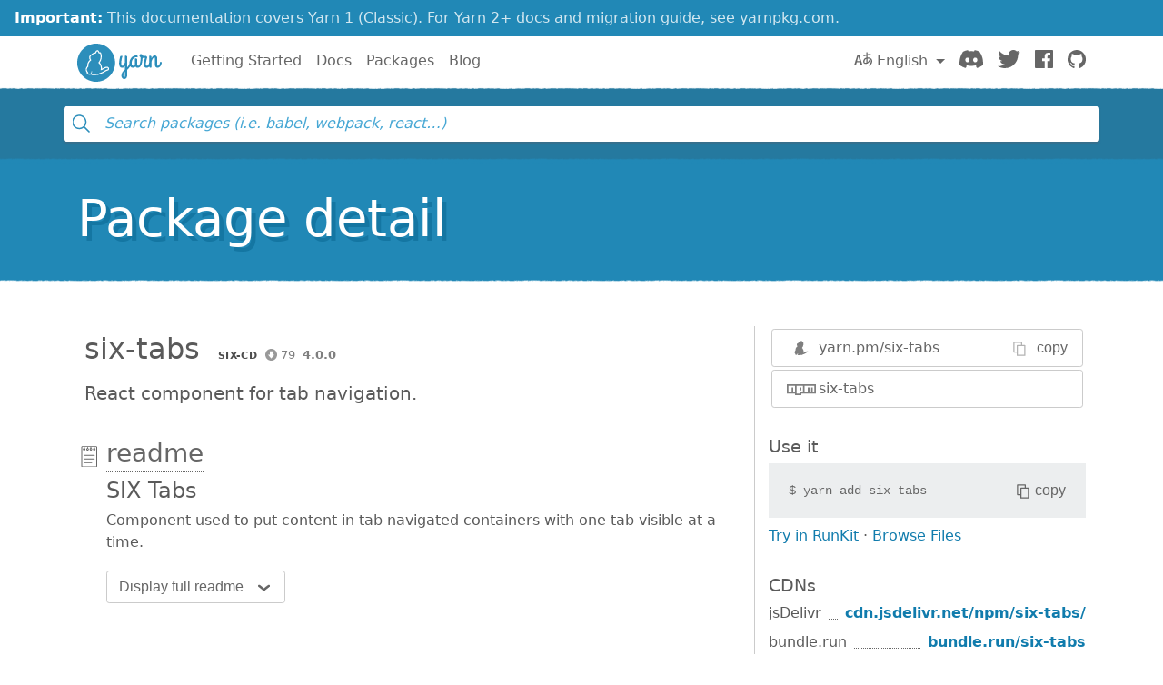

--- FILE ---
content_type: text/html; charset=utf-8
request_url: https://classic.yarnpkg.com/en/package/six-tabs
body_size: 7097
content:
<!DOCTYPE html><html lang="en"><head>
    <meta charset="utf-8">
    <meta http-equiv="X-UA-Compatible" content="IE=edge">
    <meta name="viewport" content="width=device-width, initial-scale=1, viewport-fit=cover">

    <meta property="og:url" content="https://classic.yarnpkg.com/en/package/six-tabs">
    <meta property="og:site_name" content="Yarn">
    <meta property="og:title" content="six-tabs">
    <meta property="og:image" content="https://classic.yarnpkg.com/assets/og_image.png">
    <meta property="og:description" content="React component for tab navigation.">

    <title>six-tabs | Yarn</title>
    <meta name="description" content="React component for tab navigation.">

    <link rel="canonical" href="https://classic.yarnpkg.com/en/package/six-tabs">
    <link rel="icon" href="/favicon.ico" type="image/x-icon">

    <link rel="search" href="/opensearch.xml" type="application/opensearchdescription+xml" title="Yarn">

    
    <link rel="stylesheet" href="/css/main.css?t=2025-10-21T19:07:25+00:00">
    <meta name="google-site-verification" content="DIcCyEkVaGHm864NWzItnt2n6Gg7hz3l47RBIRyxvcQ">
  </head>
  <body>
    







    








    


<div class="news-container">
  <a class="news-overlay" href="https://yarnpkg.com/getting-started/migration"></a>

  <div class="news-inner">
    <div class="news-line">
      <span class="news-highlight">Important:</span> This documentation covers Yarn 1 (Classic).
    </div>
    <div class="news-line">
      For Yarn 2+ docs and migration guide, see yarnpkg.com.
    </div>
  </div>
</div>

    


<nav class="navbar navbar-static-top navbar-light">
  <div class="container">
    <a href="/en/">
      <svg class="logo navbar-logo" xmlns="http://www.w3.org/2000/svg" viewBox="0 0 1154.8 518">
  <defs>
    <path id="main" d="
      M718.6 257.8c-8 27.6-20.8 47.6-35.2 63.6V181c0-9.6-8.4-17.6-21.6-17.6-5.6 0-10.4 2.8-10.4 6.8 0 2.8 1.6 5.2 1.6 12.8v64.4c-4.8 28-16.8 54-32.8 54-11.6 0-18.4-11.6-18.4-33.2 0-33.6 4.4-51.2 11.6-80.8 1.6-6 13.2-22-6.4-22-21.2 0-18.4 8-21.2 14.8 0 0-13.4 47.6-13.4 90 0 34.8 14.6 57.6 41.4 57.6 17.2 0 29.6-11.6 39.2-27.6V351c-26.4 23.2-49.6 43.6-49.6 84 0 25.6 16 46 38.4 46 20.4 0 41.6-14.8 41.6-56.8V355c21.6-18.8 44.8-42.4 58.4-88.8.4-1.6.4-3.6.4-4 0-7.6-7.6-16.4-14-16.4-4 0-7.2 3.6-9.6 12zm-76.8 198c-6.4 0-10.4-9.6-10.4-22 0-24 8.8-39.2 21.6-52.4v42.8c0 7.6 1.6 31.6-11.2 31.6z
      M833.4 301c-9.6 0-13.6-9.6-13.6-18.4v-66c0-9.6-8.4-17.6-21.6-17.6-5.6 0-10.4 2.8-10.4 6.8 0 2.8 1.6 5.2 1.6 12.8v61.6C785 291.4 777.8 301 767 301c-14 0-22.8-12-22.8-32.8 0-57.6 35.6-83.6 66-83.6 4 0 8 .8 11.6.8 4 0 5.2-2.4 5.2-9.2 0-10.4-7.6-16.8-18.4-16.8-48.8 0-95.2 40.8-95.2 107.6 0 34 16.4 60.4 47.6 60.4 15.2 0 26.4-7.2 34.4-16.4 6 9.6 16.8 16.4 30.8 16.4 34.4 0 50.4-36 57.2-62.4.4-1.6.4-2.4.4-2.8 0-7.6-7.6-16.4-14-16.4-4 0-8 3.6-9.6 12-3.6 17.6-10.8 43.2-26.8 43.2z
      M949 327.4c34.4 0 50-36 57.2-62.4 0-.8.4-1.6.4-2.8 0-7.6-7.6-16.4-14-16.4-4 0-8 3.6-9.6 12-3.6 17.6-10.4 43.2-28.8 43.2-10.8 0-16-10.4-16-21.6 0-40 18-87.2 18-92 1.6-9.2-14.4-22.4-19.2-22.4h-20.8c-4 0-8 0-21.2-1.6-4.4-16.4-15.6-21.2-25.2-21.2-10.4 0-20 7.2-20 18.4 0 11.6 7.2 20 17.2 25.6-.4 20.4-2 53.6-6.4 69.6-3.6 13.6 17.2 28 22.4 11.2 7.2-23.2 9.6-58 10-73.6h34.8c-12.8 34.4-20 62.8-20 88.4 0 35.2 22.4 45.6 41.2 45.6z
      M984.6 309.8c0 14.8 11.2 17.6 19.2 17.6 11.6 0 11.2-9.6 11.2-17.2v-58.4c2.8-31.6 27.6-66 39.2-66 7.6 0 8.4 10.4 8.4 22.8v81.2c0 20.4 12.4 37.6 33.6 37.6 34.4 0 51.4-36 58.2-62.4.4-1.6.4-2.4.4-2.8 0-7.6-7.6-16.4-14-16.4-4 0-8 3.6-9.6 12-3.6 17.6-11.8 43.2-27.8 43.2-10.4 0-10.4-14.8-10.4-18.4v-82.8c0-18.4-6.4-40.4-33.2-40.4-19.6 0-34 17.2-44.8 39.6v-18c0-9.6-8.4-17.6-21.6-17.6-5.6 0-10.4 2.8-10.4 6.8 0 2.8 1.6 5.2 1.6 12.8v126.8z
      M259 0c143 0 259 116 259 259S402 518 259 518 0 402 0 259 116 0 259 0z"></path>
  </defs>

  <use class="logo-primary" xlink:href="#main" x="0" y="0"></use>

  <path class="logo-secondary" d="M435.2 337.5c-1.8-14.2-13.8-24-29.2-23.8-23 .3-42.3 12.2-55.1 20.1-5 3.1-9.3 5.4-13 7.1.8-11.6.1-26.8-5.9-43.5-7.3-20-17.1-32.3-24.1-39.4 8.1-11.8 19.2-29 24.4-55.6 4.5-22.7 3.1-58-7.2-77.8-2.1-4-5.6-6.9-10-8.1-1.8-.5-5.2-1.5-11.9.4C293.1 96 289.6 93.8 286.9 92c-5.6-3.6-12.2-4.4-18.4-2.1-8.3 3-15.4 11-22.1 25.2-1 2.1-1.9 4.1-2.7 6.1-12.7.9-32.7 5.5-49.6 23.8-2.1 2.3-6.2 4-10.5 5.6h.1c-8.8 3.1-12.8 10.3-17.7 23.3-6.8 18.2.2 36.1 7.1 47.7-9.4 8.4-21.9 21.8-28.5 37.5-8.2 19.4-9.1 38.4-8.8 48.7-7 7.4-17.8 21.3-19 36.9-1.6 21.8 6.3 36.6 9.8 42 1 1.6 2.1 2.9 3.3 4.2-.4 2.7-.5 5.6.1 8.6 1.3 7 5.7 12.7 12.4 16.3 13.2 7 31.6 10 45.8 2.9 5.1 5.4 14.4 10.6 31.3 10.6h1c4.3 0 58.9-2.9 74.8-6.8 7.1-1.7 12-4.7 15.2-7.4 10.2-3.2 38.4-12.8 65-30 18.8-12.2 25.3-14.8 39.3-18.2 13.6-3.3 22.1-15.7 20.4-29.4zm-23.8 14.7c-16 3.8-24.1 7.3-43.9 20.2-30.9 20-64.7 29.3-64.7 29.3s-2.8 4.2-10.9 6.1c-14 3.4-66.7 6.3-71.5 6.4-12.9.1-20.8-3.3-23-8.6-6.7-16 9.6-23 9.6-23s-3.6-2.2-5.7-4.2c-1.9-1.9-3.9-5.7-4.5-4.3-2.5 6.1-3.8 21-10.5 27.7-9.2 9.3-26.6 6.2-36.9.8-11.3-6 .8-20.1.8-20.1s-6.1 3.6-11-3.8c-4.4-6.8-8.5-18.4-7.4-32.7 1.2-16.3 19.4-32.1 19.4-32.1s-3.2-24.1 7.3-48.8c9.5-22.5 35.1-40.6 35.1-40.6s-21.5-23.8-13.5-45.2c5.2-14 7.3-13.9 9-14.5 6-2.3 11.8-4.8 16.1-9.5 21.5-23.2 48.9-18.8 48.9-18.8s13-39.5 25-31.8c3.7 2.4 17 32 17 32s14.2-8.3 15.8-5.2c8.6 16.7 9.6 48.6 5.8 68-6.4 32-22.4 49.2-28.8 60-1.5 2.5 17.2 10.4 29 43.1 10.9 29.9 1.2 55 2.9 57.8.3.5.4.7.4.7s12.5 1 37.6-14.5c13.4-8.3 29.3-17.6 47.4-17.8 17.5-.3 18.4 20.2 5.2 23.4z"></path>
</svg>

      <span class="sr-only">Yarn</span>
    </a>

    <div class="clearfix hidden-lg-up">
      <button class="navbar-toggler hidden-lg-up float-right" type="button" data-toggle="collapse" data-target="#navbar" aria-controls="exCollapsingNavbar2" aria-expanded="false" aria-label="Toggle navigation"></button>
    </div>

    <div class="collapse navbar-toggleable-md" id="navbar">
      <ul class="nav navbar-nav">
        <li class="nav-item">
          <a class="nav-link" href="/en/docs/getting-started">Getting Started</a>
        </li>
        <li class="nav-item">
          <a class="nav-link" href="/en/docs">Docs</a>
        </li>
        <li class="nav-item">
          <a class="nav-link" href="/en/packages">Packages</a>
        </li>
        <li class="nav-item">
          <a class="nav-link" href="/blog">Blog</a>
        </li>
      </ul>

      <ul class="nav navbar-nav navbar-nav-right float-lg-right">
         
        <li class="nav-item dropdown">
          <a id="dropdownNavLanguage" class="nav-link dropdown-toggle" role="button" href="#" data-toggle="dropdown" aria-haspopup="true" aria-expanded="false">
            <svg class="language navbar-icon" xmlns="http://www.w3.org/2000/svg" viewBox="0 0 20 20">
  <path d="M19.753 10.909c-.624-1.707-2.366-2.726-4.661-2.726-.09 0-.176.002-.262.006l-.016-2.063 3.525-.607c.115-.019.133-.119.109-.231-.023-.111-.167-.883-.188-.976-.027-.131-.102-.127-.207-.109-.104.018-3.25.461-3.25.461l-.013-2.078c-.001-.125-.069-.158-.194-.156l-1.025.016c-.105.002-.164.049-.162.148l.033 2.307s-3.061.527-3.144.543c-.084.014-.17.053-.151.143.019.09.19 1.094.208 1.172.018.08.072.129.188.107l2.924-.504.035 2.018c-1.077.281-1.801.824-2.256 1.303-.768.807-1.207 1.887-1.207 2.963 0 1.586.971 2.529 2.328 2.695 3.162.387 5.119-3.06 5.769-4.715 1.097 1.506.256 4.354-2.094 5.98-.043.029-.098.129-.033.207l.619.756c.08.096.206.059.256.023 2.51-1.73 3.661-4.515 2.869-6.683zm-7.386 3.188c-.966-.121-.944-.914-.944-1.453 0-.773.327-1.58.876-2.156a3.21 3.21 0 0 1 1.229-.799l.082 4.277a2.773 2.773 0 0 1-1.243.131zm2.427-.553l.046-4.109c.084-.004.166-.01.252-.01.773 0 1.494.145 1.885.361.391.217-1.023 2.713-2.183 3.758zm-8.95-7.668a.196.196 0 0 0-.196-.145h-1.95a.194.194 0 0 0-.194.144L.008 16.916c-.017.051-.011.076.062.076h1.733c.075 0 .099-.023.114-.072l1.008-3.318h3.496l1.008 3.318c.016.049.039.072.113.072h1.734c.072 0 .078-.025.062-.076-.014-.05-3.083-9.741-3.494-11.04zm-2.618 6.318l1.447-5.25 1.447 5.25H3.226z"></path>
</svg>
 English
            </a>
            <div class="dropdown-menu" aria-labelledby="dropdownNavLanguage" id="dropdownNavLanguageMenu">
               
              <a href="https://classic.yarnpkg.com/en/package/six-tabs" class="dropdown-item active" data-lang="en">
                English
                </a>
                                  
              <a href="https://classic.yarnpkg.com/es-ES/package/six-tabs" class="dropdown-item" data-lang="es">
                Español
                </a>
                      
              <a href="https://classic.yarnpkg.com/fr/package/six-tabs" class="dropdown-item" data-lang="fr">
                Français
                </a>
                      
              <a href="https://classic.yarnpkg.com/id-ID/package/six-tabs" class="dropdown-item" data-lang="id">
                Bahasa Indonesia
                </a>
                    
              <a href="https://classic.yarnpkg.com/ja/package/six-tabs" class="dropdown-item" data-lang="ja">
                日本語
                </a>
                              
              <a href="https://classic.yarnpkg.com/pt-BR/package/six-tabs" class="dropdown-item" data-lang="pt-br">
                Português (Brasil)
                </a>
                    
              <a href="https://classic.yarnpkg.com/ru/package/six-tabs" class="dropdown-item" data-lang="ru">
                Русский
                </a>
                        
              <a href="https://classic.yarnpkg.com/tr/package/six-tabs" class="dropdown-item" data-lang="tr">
                Türkçe
                </a>
                  
              <a href="https://classic.yarnpkg.com/uk/package/six-tabs" class="dropdown-item" data-lang="uk">
                Українська
                </a>
                    
              <a href="https://classic.yarnpkg.com/zh-Hans/package/six-tabs" class="dropdown-item" data-lang="zh-cn">
                中文
                </a>
                  
              <a href="https://classic.yarnpkg.com/zh-Hant/package/six-tabs" class="dropdown-item" data-lang="zh-hk">
                繁體中文
                </a>
                 
            </div>
        </li>
        

        <li class="nav-item">
          <a class="nav-link" href="https://discord.gg/yarnpkg">
            <svg class="discord navbar-icon" xmlns="http://www.w3.org/2000/svg" role="img" aria-labelledby="discord-svg" fill="none" viewBox="0 0 71 55">
  <title id="discord-svg">Discord</title>
<path d="M60.1045 4.8978C55.5792 2.8214 50.7265 1.2916 45.6527 0.41542C45.5603 0.39851 45.468 0.440769 45.4204 0.525289C44.7963 1.6353 44.105 3.0834 43.6209 4.2216C38.1637 3.4046 32.7345 3.4046 27.3892 4.2216C26.905 3.0581 26.1886 1.6353 25.5617 0.525289C25.5141 0.443589 25.4218 0.40133 25.3294 0.41542C20.2584 1.2888 15.4057 2.8186 10.8776 4.8978C10.8384 4.9147 10.8048 4.9429 10.7825 4.9795C1.57795 18.7309 -0.943561 32.1443 0.293408 45.3914C0.299005 45.4562 0.335386 45.5182 0.385761 45.5576C6.45866 50.0174 12.3413 52.7249 18.1147 54.5195C18.2071 54.5477 18.305 54.5139 18.3638 54.4378C19.7295 52.5728 20.9469 50.6063 21.9907 48.5383C22.0523 48.4172 21.9935 48.2735 21.8676 48.2256C19.9366 47.4931 18.0979 46.6 16.3292 45.5858C16.1893 45.5041 16.1781 45.304 16.3068 45.2082C16.679 44.9293 17.0513 44.6391 17.4067 44.3461C17.471 44.2926 17.5606 44.2813 17.6362 44.3151C29.2558 49.6202 41.8354 49.6202 53.3179 44.3151C53.3935 44.2785 53.4831 44.2898 53.5502 44.3433C53.9057 44.6363 54.2779 44.9293 54.6529 45.2082C54.7816 45.304 54.7732 45.5041 54.6333 45.5858C52.8646 46.6197 51.0259 47.4931 49.0921 48.2228C48.9662 48.2707 48.9102 48.4172 48.9718 48.5383C50.038 50.6034 51.2554 52.5699 52.5959 54.435C52.6519 54.5139 52.7526 54.5477 52.845 54.5195C58.6464 52.7249 64.529 50.0174 70.6019 45.5576C70.6551 45.5182 70.6887 45.459 70.6943 45.3942C72.1747 30.0791 68.2147 16.7757 60.1968 4.9823C60.1772 4.9429 60.1437 4.9147 60.1045 4.8978ZM23.7259 37.3253C20.2276 37.3253 17.3451 34.1136 17.3451 30.1693C17.3451 26.225 20.1717 23.0133 23.7259 23.0133C27.308 23.0133 30.1626 26.2532 30.1066 30.1693C30.1066 34.1136 27.28 37.3253 23.7259 37.3253ZM47.3178 37.3253C43.8196 37.3253 40.9371 34.1136 40.9371 30.1693C40.9371 26.225 43.7636 23.0133 47.3178 23.0133C50.9 23.0133 53.7545 26.2532 53.6986 30.1693C53.6986 34.1136 50.9 37.3253 47.3178 37.3253Z"></path>
</svg>

            <span class="sr-only">Discord</span>
          </a>
        </li>
        <li class="nav-item">
          <a class="nav-link" href="https://twitter.com/yarnpkg">
            <svg class="twitter navbar-icon" xmlns="http://www.w3.org/2000/svg" viewBox="0 0 250 203.1" role="img" aria-labelledby="twitter-svg">
  <title id="twitter-svg">Twitter</title>
  <path d="M78.6 203.1c94.3 0 145.9-78.2 145.9-145.9 0-2.2 0-4.4-.1-6.6 10-7.3 18.7-16.3 25.6-26.5-9.4 4.1-19.3 6.9-29.5 8.1 10.7-6.4 18.7-16.5 22.5-28.4-10.1 6-21.1 10.2-32.6 12.4C191-4.5 158.5-5.5 137.8 14c-13.3 12.5-19 31.2-14.8 49C81.9 60.9 43.4 41.4 17.4 9.4 3.8 32.8 10.7 62.8 33.3 77.8c-8.2-.2-16.1-2.4-23.3-6.4v.6c0 24.4 17.2 45.4 41.2 50.3-7.6 2.1-15.5 2.4-23.2.9 6.7 20.9 26 35.2 47.9 35.6-18.2 14.3-40.6 22-63.7 22-4.1 0-8.2-.3-12.2-.7 23.5 15.1 50.7 23 78.6 23"></path>
</svg>

            <span class="sr-only">Twitter</span>
          </a>
        </li>
        <li class="nav-item">
          <a class="nav-link" href="https://www.facebook.com/yarnpkg">
            <svg class="facebook navbar-icon" xmlns="http://www.w3.org/2000/svg" viewBox="0 0 266.9 266.9" role="img" aria-labelledby="facebook-svg">
  <title id="facebook-svg">Facebook</title>
  <path d="M252.2 0H14.7C6.6 0 0 6.6 0 14.7v237.4c0 8.1 6.6 14.7 14.7 14.7h127.8V163.5h-34.8v-40.3h34.8V93.6c0-34.5 21.1-53.2 51.8-53.2 14.7 0 27.4 1.1 31.1 1.6v36h-21.3c-16.7 0-20 7.9-20 19.6v25.7H224l-5.2 40.3h-34.7V267h68c8.1 0 14.7-6.6 14.7-14.7V14.7c.1-8.1-6.5-14.7-14.6-14.7z"></path>
</svg>

            <span class="sr-only">Facebook</span>
          </a>
        </li>
        <li class="nav-item">
          <a class="nav-link" href="https://github.com/yarnpkg">
            <svg class="github navbar-icon" xmlns="http://www.w3.org/2000/svg" viewBox="0 0 32.6 31.8" role="img" aria-labelledby="github-svg">
  <title id="github-svg">GitHub</title>
  <path d="M16.3 0C7.3 0 0 7.3 0 16.3c0 7.2 4.7 13.3 11.1 15.5.8.1 1.1-.4 1.1-.8v-2.8c-4.5 1-5.5-2.2-5.5-2.2-.7-1.9-1.8-2.4-1.8-2.4-1.5-1 .1-1 .1-1 1.6.1 2.5 1.7 2.5 1.7 1.5 2.5 3.8 1.8 4.7 1.4.1-1.1.6-1.8 1-2.2-3.6-.4-7.4-1.8-7.4-8.1 0-1.8.6-3.2 1.7-4.4-.1-.3-.7-2 .2-4.2 0 0 1.4-.4 4.5 1.7 1.3-.4 2.7-.5 4.1-.5 1.4 0 2.8.2 4.1.5 3.1-2.1 4.5-1.7 4.5-1.7.9 2.2.3 3.9.2 4.3 1 1.1 1.7 2.6 1.7 4.4 0 6.3-3.8 7.6-7.4 8 .6.5 1.1 1.5 1.1 3V31c0 .4.3.9 1.1.8 6.5-2.2 11.1-8.3 11.1-15.5C32.6 7.3 25.3 0 16.3 0z"></path>
</svg>

            <span class="sr-only">GitHub</span>
          </a>
        </li>
      </ul>
    </div>
  </div>
</nav>

    <div id="search"><div class="ais-InstantSearch__root"><div class="full-searchbox "><div class="ais-SearchBox"><form novalidate="" class="ais-SearchBox-form" action="" role="search"><input type="search" placeholder="Search packages (i.e. babel, webpack, react…)" autocomplete="off" autocorrect="off" autocapitalize="off" spellcheck="false" required="" maxlength="512" class="ais-SearchBox-input" value=""><button type="submit" title="Submit your search query." class="ais-SearchBox-submit"><svg class="ais-SearchBox-submitIcon" xmlns="http://www.w3.org/2000/svg" width="10" height="10" viewBox="0 0 40 40"><path d="M26.804 29.01c-2.832 2.34-6.465 3.746-10.426 3.746C7.333 32.756 0 25.424 0 16.378 0 7.333 7.333 0 16.378 0c9.046 0 16.378 7.333 16.378 16.378 0 3.96-1.406 7.594-3.746 10.426l10.534 10.534c.607.607.61 1.59-.004 2.202-.61.61-1.597.61-2.202.004L26.804 29.01zm-10.426.627c7.323 0 13.26-5.936 13.26-13.26 0-7.32-5.937-13.257-13.26-13.257C9.056 3.12 3.12 9.056 3.12 16.378c0 7.323 5.936 13.26 13.258 13.26z"></path></svg></button><button type="reset" title="Clear the search query." class="ais-SearchBox-reset" hidden=""><svg class="ais-SearchBox-resetIcon" xmlns="http://www.w3.org/2000/svg" viewBox="0 0 20 20" width="10" height="10"><path d="M8.114 10L.944 2.83 0 1.885 1.886 0l.943.943L10 8.113l7.17-7.17.944-.943L20 1.886l-.943.943-7.17 7.17 7.17 7.17.943.944L18.114 20l-.943-.943-7.17-7.17-7.17 7.17-.944.943L0 18.114l.943-.943L8.113 10z"></path></svg></button></form></div></div><span></span></div></div>
    <main>


<div class="hero">
  <div class="container">
    <h1 class="hero-text display-4">Package detail</h1>
  </div>
</div>

<div class="container">
  
<div id="pkg-detail"><div class="details row"><section class="details-main col-lg-8"><header class="details-main--header"><h2 class="details-main--title d-inline-block m-2">six-tabs</h2><div class="details-main--info d-inline-block m-2"><a class="ais-Hit-ownerLink" href="https://www.npmjs.com/~six-cd"><img width="20" height="20" class="ais-Hit-ownerAvatar" alt="" src="https://res.cloudinary.com/hilnmyskv/image/fetch/w_40,h_40,f_auto,q_80,fl_lossy/https://gravatar.com/avatar/69b4884522e25d4fb09e6ec5ad13b603">six-cd</a><span class="ais-Hit-popular null" title="79 downloads in the last 30 days">79</span><span class="ais-Hit-version">4.0.0</span></div><div><p class="m-2 lead">React component for tab navigation.</p></div></header><section id="readme" class="details-doc"><h3 class="details-doc--title details-doc--title__readme py-1"><a href="#readme">readme</a></h3><div class="details-doc--content readMore readMore--collapsed"><div class="readMore--content" style="max-height: 250px;"><article><h1 id="six-tabs">SIX Tabs</h1>
<p>Component used to put content in tab navigated containers with one tab visible at a time.</p>
</article></div><button class="readMore--button">Display full readme<img src="/assets/detail/ico-readmore.svg" alt="" class="readMore--icon"></button></div></section></section><aside class="details-side col-lg-4"><article class="details-side--links"><div class="detail-links"><div class="details-links--link details-links--link__yarn"><img src="/assets/search/ico-yarn.svg" alt=""><div class="copyable"><div class="copyable--content"><span><a href="https://yarn.pm/six-tabs"><span class="text-hide">https://</span>yarn.pm/six-tabs</a></span></div><button class="copyable--button user-select-none"><img src="/assets/detail/ico-copy-default.svg" alt="" class="copyable--button__img">copy</button></div></div><a href="https://www.npmjs.com/package/six-tabs" class="details-links--link details-links--link__npm"><img src="/assets/search/ico-npm.svg" alt="">six-tabs</a></div></article><article class="details-side--copy"><h1>Use it</h1><div class="copyable"><code class="copyable--content">$ <span>yarn add six-tabs</span></code><button class="copyable--button user-select-none"><img src="/assets/detail/ico-copy-default.svg" alt="" class="copyable--button__img">copy</button></div><div><a class="details-side--runkit" href="https://runkit.com/npm/six-tabs" target="_blank" rel="noopener noreferrer">Try in RunKit</a> · <a href="#">Browse Files</a></div></article><article class="details-side--cdns"><h1>CDNs</h1><dl><div class="d-flex justify-items-between w-100"><dt>jsDelivr</dt><span class="dotted flex-grow"></span><dd><a href="https://cdn.jsdelivr.net/npm/six-tabs@4.0.0/" target="_blank" rel="noopener noreferrer">cdn.jsdelivr.net/npm/six-tabs/</a></dd></div><div class="d-flex justify-items-between w-100"><dt>bundle.run</dt><span class="dotted flex-grow"></span><dd><a href="https://bundle.run/six-tabs@4.0.0" target="_blank" rel="noopener noreferrer">bundle.run/six-tabs</a></dd></div><div class="d-flex justify-items-between w-100"><dt>unpkg</dt><span class="dotted flex-grow"></span><dd><a href="https://unpkg.com/six-tabs@4.0.0/" target="_blank" rel="noopener noreferrer">unpkg.com/six-tabs/</a></dd></div></dl></article><article class="details-side--popularity"><h1>Popularity</h1><dl><div class="d-flex justify-items-between w-100"><img src="/assets/detail/ico-downloads.svg" alt=""><dt>Downloads last 30 days</dt><span class="dotted flex-grow"></span><dd><span title="79">79</span></dd></div><div class="d-flex justify-items-between w-100"><img src="/assets/detail/ico-downloads.svg" alt=""><dt>jsDelivr last 30 days</dt><span class="dotted flex-grow"></span><dd><span title="0">0</span></dd></div><div class="d-flex justify-items-between w-100"><img src="/assets/detail/ico-dependents.svg" alt=""><dt>Dependents</dt><span class="dotted flex-grow"></span><dd><a href="https://www.npmjs.com/browse/depended/six-tabs" target="_blank" rel="noopener noreferrer" title="0">0</a></dd></div></dl></article><article class="details-side--usage"><h1>Usage</h1><dl><div class="d-flex justify-items-between w-100"><img src="/assets/detail/ico-dependencies.svg" alt=""><dt>Dependencies</dt><span class="dotted flex-grow"></span><dd>0</dd></div><div class="d-flex justify-items-between w-100"><img src="/assets/detail/ico-devdependencies.svg" alt=""><dt><details><summary>DevDependencies</summary><a href="/en/package/six-widget-buildsupport" title="six-widget-buildsupport@^5.0.0">six-widget-buildsupport</a></details></dt><span class="dotted flex-grow"></span><dd>1</dd></div><div class="d-flex justify-items-between w-100"><img src="/assets/detail/ico-package-json.svg" alt=""><dt>Packages</dt><span class="dotted flex-grow"></span><dd><a target="_blank" rel="noopener noreferrer" href="https://cdn.jsdelivr.net/npm/six-tabs/package.json">see package.json</a></dd></div></dl></article><article class="details-side--tags"><h1>Tags</h1><dl><div class="d-flex justify-items-between w-100"><dt><code>latest</code></dt><span class="dotted flex-grow"></span><dd>4.0.0</dd></div></dl></article><article class="details-side--versions"><h1>Versions</h1><dl><div class="d-flex justify-items-between w-100"><dt>August 24, 2018</dt><span class="dotted flex-grow"></span><dd>4.0.0</dd></div><div class="d-flex justify-items-between w-100"><dt>May 18, 2018</dt><span class="dotted flex-grow"></span><dd>3.0.1</dd></div><div class="d-flex justify-items-between w-100"><dt>October 20, 2017</dt><span class="dotted flex-grow"></span><dd>3.0.0</dd></div></dl><button class="readMore--button">Display all<img src="/assets/detail/ico-readmore.svg" alt="" class="readMore--icon"></button></article><article class="details-side--contributors"><h1>Contributors</h1><ul class="list-unstyled m-2"><li class="mb-1"><a class="ais-Hit-ownerLink" href="https://www.npmjs.com/~six-cd"><img width="20" height="20" class="ais-Hit-ownerAvatar" alt="" src="https://res.cloudinary.com/hilnmyskv/image/fetch/w_40,h_40,f_auto,q_80,fl_lossy/https://gravatar.com/avatar/69b4884522e25d4fb09e6ec5ad13b603">six-cd</a></li></ul></article></aside><script type="application/ld+json">{"@context":"http://schema.org","@type":"SoftwareApplication","name":"six-tabs","description":"React component for tab navigation.","url":"/en/package/six-tabs","keywords":"","applicationCategory":"DeveloperApplication","offers":{"@type":"Offer","price":"0.00"}}</script></div></div>

</div>
</main>
    


<hr class="footer-divider">

<div class="container">
  <footer class="footer">
    <div class="footer-left">
      <span class="footer-item">Yarn</span>
      <span class="footer-item"><a href="https://github.com/yarnpkg/yarn/blob/master/LICENSE">Distributed under BSD License</a></span>
      <span class="footer-item"><a href="/en/org/code-of-conduct">Code of Conduct</a></span>
    </div>

    <div class="footer-right">
      

      
        <span class="footer-item"><a href="https://github.com/yarnpkg/website/edit/master/lang/en/package.html">Edit this page</a></span>
      
    </div>
  </footer>
</div>



    


    
    
    
    
      
    
  

</body></html>